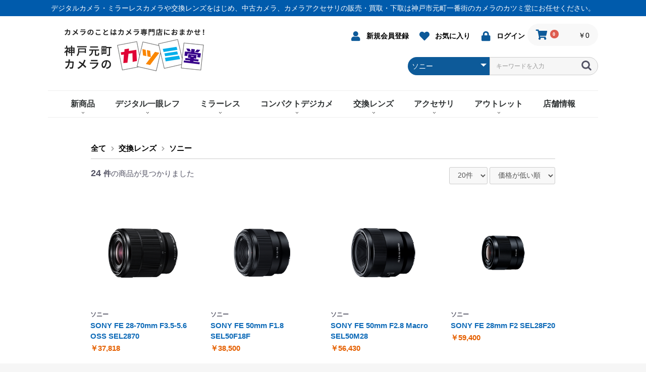

--- FILE ---
content_type: text/html; charset=UTF-8
request_url: https://katsumi-do.com/products/list?category_id=45
body_size: 11209
content:
<!doctype html>
<html lang="ja">
<head prefix="og: http://ogp.me/ns# fb: http://ogp.me/ns/fb# product: http://ogp.me/ns/product#">
    <meta charset="utf-8">
    <meta name="viewport" content="width=device-width, initial-scale=1, shrink-to-fit=no">
    <meta name="eccube-csrf-token" content="D3Y1c-M2YtXOBczTau2HznXZrZnXPMfV0VWl2bh_5bQ">
    <title>カメラのカツミ堂 / ソニー</title>
                        <link rel="icon" href="/html/user_data/assets/img/common/favicon.ico">
    <link rel="stylesheet" href="https://stackpath.bootstrapcdn.com/bootstrap/3.4.1/css/bootstrap.min.css" integrity="sha384-HSMxcRTRxnN+Bdg0JdbxYKrThecOKuH5zCYotlSAcp1+c8xmyTe9GYg1l9a69psu" crossorigin="anonymous">
    <link rel="stylesheet" href="https://use.fontawesome.com/releases/v5.3.1/css/all.css" integrity="sha384-mzrmE5qonljUremFsqc01SB46JvROS7bZs3IO2EmfFsd15uHvIt+Y8vEf7N7fWAU" crossorigin="anonymous">
    <link rel="stylesheet" href="//cdn.jsdelivr.net/jquery.slick/1.6.0/slick.css">
    <link rel="stylesheet" href="/html/template/default/assets/css/style.css">
    <link rel="stylesheet" href="/html/template/default/assets/css/custom.css">
        <script src="https://code.jquery.com/jquery-3.3.1.min.js" integrity="sha256-FgpCb/KJQlLNfOu91ta32o/NMZxltwRo8QtmkMRdAu8=" crossorigin="anonymous"></script>
    <script>
        $(function() {
            $.ajaxSetup({
                'headers': {
                    'ECCUBE-CSRF-TOKEN': $('meta[name="eccube-csrf-token"]').attr('content')
                }
            });
        });
    </script>
                    <link rel="stylesheet" href="/html/user_data/assets/css/customize.css">
</head>
<body id="page_product_list" class="product_page">

<div class="ec-layoutRole">
                <div class="ec-layoutRole__header">
                <!-- ▼ヘッダー(商品検索・ログインナビ・カート) -->
            <div class="ctm-box-pc"><p class="in">デジタルカメラ・ミラーレスカメラや交換レンズをはじめ、中古カメラ、カメラアクセサリの販売・買取・下取は神戸市元町一番街のカメラのカツミ堂にお任せください。<p></div>
<div class="ctm-box-sp"><p class="in">カメラのことはカメラ専門店におまかせ！<p></div>

<div class="ec-headerNaviRole">
    <div class="ec-headerNaviRole__left">
    
        <div class="ec-headerRole">
            <div class="ec-headerRole__title">
                <div class="ec-headerTitle">
                    <div class="ec-headerTitle__title">
                        <h1>
                            <a href="https://katsumi-do.com/">
                                <img src="/html/template/default/assets/img/common/logo.png" alt="カメラのカツミ堂">
                            </a>
                        </h1>
                    </div>
                </div>
            </div>
        </div>

        <div class="ec-headerRole__navSP">
            
<div class="ec-headerNavSP">
    <i class="fas fa-bars"></i>
</div>
        </div>
    </div>
    <div class="ec-headerNaviRole__right">
        <div class="ec-headerNaviRole__nav">
            
<div class="ec-headerNav">
            <div class="ec-headerNav__item">
            <a href="https://katsumi-do.com/entry">
                <i class="ec-headerNav__itemIcon fas fa-user fa-fw"></i>
                <span class="ec-headerNav__itemLink">新規会員登録</span>
            </a>
        </div>
                    <div class="ec-headerNav__item">
                <a href="https://katsumi-do.com/mypage/favorite">
                    <i class="ec-headerNav__itemIcon fas fa-heart fa-fw"></i>
                    <span class="ec-headerNav__itemLink">お気に入り</span>
                </a>
            </div>
                <div class="ec-headerNav__item">
            <a href="https://katsumi-do.com/mypage/login">
                <i class="ec-headerNav__itemIcon fas fa-lock fa-fw"></i>
                <span class="ec-headerNav__itemLink">ログイン</span>
            </a>
        </div>
    </div>

        </div>
        <div class="ec-headerRole__cart">
            <div class="ec-cartNaviWrap">
    <div class="ec-cartNavi">
        <i class="ec-cartNavi__icon fas fa-shopping-cart">
            <span class="ec-cartNavi__badge">0</span>
        </i>
        <div class="ec-cartNavi__label">
            <div class="ec-cartNavi__price">￥0</div>
        </div>
    </div>
            <div class="ec-cartNaviNull">
            <div class="ec-cartNaviNull__message">
                <p>現在カート内に商品はございません。</p>
            </div>
        </div>
    </div>

        </div>
    </div>
    <div class="ec-headerNaviRole__search">
        
<div class="ec-headerSearch">
    <form method="get" class="searchform" action="/products/list">
        <div class="ec-headerSearch__category">
            <div class="ec-select ec-select_search">
                            <select name="category_id" class="category_id"><option value="">全ての商品</option><option value="7">新商品</option><option value="17">　オリンパス</option><option value="18">　カールツァイス</option><option value="19">　キヤノン</option><option value="20">　サムヤン</option><option value="21">　シグマ</option><option value="22">　ソニー</option><option value="23">　タムロン</option><option value="24">　トキナー</option><option value="25">　ニコン</option><option value="26">　パナソニック</option><option value="27">　フォクトレンダー</option><option value="28">　フジフイルム</option><option value="29">　リコー・ペンタックス</option><option value="8">デジタル一眼レフ</option><option value="30">　キャノン</option><option value="31">　ソニー</option><option value="32">　ニコン</option><option value="33">　ペンタックス</option><option value="9">ミラーレス</option><option value="34">　オリンパス</option><option value="35">　キヤノン</option><option value="36">　ソニー</option><option value="37">　ニコン</option><option value="38">　パナソニック</option><option value="39">　フジフイルム</option><option value="10">コンパクトデジカメ</option><option value="53">　オリンパス</option><option value="54">　キヤノン</option><option value="55">　ソニー</option><option value="56">　フジフイルム</option><option value="57">　リコー・ペンタックス</option><option value="58">　ニコン</option><option value="11">交換レンズ</option><option value="40">　オリンパス</option><option value="41">　カールツァイス</option><option value="42">　キヤノン</option><option value="43">　サムヤン</option><option value="44">　シグマ</option><option value="45" selected="selected">　ソニー</option><option value="46">　タムロン</option><option value="47">　トキナー</option><option value="48">　ニコン</option><option value="49">　パナソニック</option><option value="50">　フォクトレンダー</option><option value="51">　フジフイルム</option><option value="52">　ペンタックス</option><option value="12">アクセサリ</option><option value="59">　アクセサリ</option><option value="60">　液晶保護フィルム</option><option value="61">　フィルター</option><option value="62">　カメラバッグ・ケース</option><option value="63">　三脚・一脚・雲台</option><option value="64">　ストロボ</option><option value="65">　望遠鏡・双眼鏡</option><option value="66">　防湿庫</option><option value="67">　メモリーカード</option><option value="68">　メンテナンス用品</option><option value="13">アウトレット</option><option value="69">　オリンパス</option><option value="70">　カールツァイス</option><option value="71">　キヤノン</option><option value="72">　サムヤン</option><option value="73">　シグマ</option><option value="74">　ソニー</option><option value="75">　タムロン</option><option value="76">　トキナー</option><option value="77">　ニコン</option><option value="78">　パナソニック</option><option value="79">　フォクトレンダー</option><option value="80">　フジフイルム</option><option value="81">　リコー・ペンタックス</option></select>
    
            </div>
        </div>
        <div class="ec-headerSearch__keyword">
            <div class="ec-input">
                <input type="search" name="name" maxlength="50" class="search-name" placeholder="キーワードを入力" />
                <button class="ec-headerSearch__keywordBtn" type="submit">
                    <div class="ec-icon">
                        <img src="/html/template/default/assets/icon/search-dark.svg" alt="">
                    </div>
                </button>
            </div>
        </div>
    </form>
</div>

    </div>
</div>

        <!-- ▲ヘッダー(商品検索・ログインナビ・カート) -->
    <!-- ▼カテゴリナビ(PC) -->
            


<div class="ec-categoryNaviRole">
    <div class="ec-itemNav">
        <ul class="ec-itemNav__nav">
                            <li class="ctm-NavArrow">
                            <a href="https://katsumi-do.com/products/list?category_id=7">
        新商品
    </a>
            <ul>
                            <li>
                            <a href="https://katsumi-do.com/products/list?category_id=17">
        オリンパス
    </a>
    
                </li>
                            <li>
                            <a href="https://katsumi-do.com/products/list?category_id=18">
        カールツァイス
    </a>
    
                </li>
                            <li>
                            <a href="https://katsumi-do.com/products/list?category_id=19">
        キヤノン
    </a>
    
                </li>
                            <li>
                            <a href="https://katsumi-do.com/products/list?category_id=20">
        サムヤン
    </a>
    
                </li>
                            <li>
                            <a href="https://katsumi-do.com/products/list?category_id=21">
        シグマ
    </a>
    
                </li>
                            <li>
                            <a href="https://katsumi-do.com/products/list?category_id=22">
        ソニー
    </a>
    
                </li>
                            <li>
                            <a href="https://katsumi-do.com/products/list?category_id=23">
        タムロン
    </a>
    
                </li>
                            <li>
                            <a href="https://katsumi-do.com/products/list?category_id=24">
        トキナー
    </a>
    
                </li>
                            <li>
                            <a href="https://katsumi-do.com/products/list?category_id=25">
        ニコン
    </a>
    
                </li>
                            <li>
                            <a href="https://katsumi-do.com/products/list?category_id=26">
        パナソニック
    </a>
    
                </li>
                            <li>
                            <a href="https://katsumi-do.com/products/list?category_id=27">
        フォクトレンダー
    </a>
    
                </li>
                            <li>
                            <a href="https://katsumi-do.com/products/list?category_id=28">
        フジフイルム
    </a>
    
                </li>
                            <li>
                            <a href="https://katsumi-do.com/products/list?category_id=29">
        リコー・ペンタックス
    </a>
    
                </li>
                    </ul>
    
                </li>
                            <li class="ctm-NavArrow">
                            <a href="https://katsumi-do.com/products/list?category_id=8">
        デジタル一眼レフ
    </a>
            <ul>
                            <li>
                            <a href="https://katsumi-do.com/products/list?category_id=30">
        キャノン
    </a>
    
                </li>
                            <li>
                            <a href="https://katsumi-do.com/products/list?category_id=31">
        ソニー
    </a>
    
                </li>
                            <li>
                            <a href="https://katsumi-do.com/products/list?category_id=32">
        ニコン
    </a>
    
                </li>
                            <li>
                            <a href="https://katsumi-do.com/products/list?category_id=33">
        ペンタックス
    </a>
    
                </li>
                    </ul>
    
                </li>
                            <li class="ctm-NavArrow">
                            <a href="https://katsumi-do.com/products/list?category_id=9">
        ミラーレス
    </a>
            <ul>
                            <li>
                            <a href="https://katsumi-do.com/products/list?category_id=34">
        オリンパス
    </a>
    
                </li>
                            <li>
                            <a href="https://katsumi-do.com/products/list?category_id=35">
        キヤノン
    </a>
    
                </li>
                            <li>
                            <a href="https://katsumi-do.com/products/list?category_id=36">
        ソニー
    </a>
    
                </li>
                            <li>
                            <a href="https://katsumi-do.com/products/list?category_id=37">
        ニコン
    </a>
    
                </li>
                            <li>
                            <a href="https://katsumi-do.com/products/list?category_id=38">
        パナソニック
    </a>
    
                </li>
                            <li>
                            <a href="https://katsumi-do.com/products/list?category_id=39">
        フジフイルム
    </a>
    
                </li>
                    </ul>
    
                </li>
                            <li class="ctm-NavArrow">
                            <a href="https://katsumi-do.com/products/list?category_id=10">
        コンパクトデジカメ
    </a>
            <ul>
                            <li>
                            <a href="https://katsumi-do.com/products/list?category_id=53">
        オリンパス
    </a>
    
                </li>
                            <li>
                            <a href="https://katsumi-do.com/products/list?category_id=54">
        キヤノン
    </a>
    
                </li>
                            <li>
                            <a href="https://katsumi-do.com/products/list?category_id=55">
        ソニー
    </a>
    
                </li>
                            <li>
                            <a href="https://katsumi-do.com/products/list?category_id=56">
        フジフイルム
    </a>
    
                </li>
                            <li>
                            <a href="https://katsumi-do.com/products/list?category_id=57">
        リコー・ペンタックス
    </a>
    
                </li>
                            <li>
                            <a href="https://katsumi-do.com/products/list?category_id=58">
        ニコン
    </a>
    
                </li>
                    </ul>
    
                </li>
                            <li class="ctm-NavArrow">
                            <a href="https://katsumi-do.com/products/list?category_id=11">
        交換レンズ
    </a>
            <ul>
                            <li>
                            <a href="https://katsumi-do.com/products/list?category_id=40">
        オリンパス
    </a>
    
                </li>
                            <li>
                            <a href="https://katsumi-do.com/products/list?category_id=41">
        カールツァイス
    </a>
    
                </li>
                            <li>
                            <a href="https://katsumi-do.com/products/list?category_id=42">
        キヤノン
    </a>
    
                </li>
                            <li>
                            <a href="https://katsumi-do.com/products/list?category_id=43">
        サムヤン
    </a>
    
                </li>
                            <li>
                            <a href="https://katsumi-do.com/products/list?category_id=44">
        シグマ
    </a>
    
                </li>
                            <li>
                            <a href="https://katsumi-do.com/products/list?category_id=45">
        ソニー
    </a>
    
                </li>
                            <li>
                            <a href="https://katsumi-do.com/products/list?category_id=46">
        タムロン
    </a>
    
                </li>
                            <li>
                            <a href="https://katsumi-do.com/products/list?category_id=47">
        トキナー
    </a>
    
                </li>
                            <li>
                            <a href="https://katsumi-do.com/products/list?category_id=48">
        ニコン
    </a>
    
                </li>
                            <li>
                            <a href="https://katsumi-do.com/products/list?category_id=49">
        パナソニック
    </a>
    
                </li>
                            <li>
                            <a href="https://katsumi-do.com/products/list?category_id=50">
        フォクトレンダー
    </a>
    
                </li>
                            <li>
                            <a href="https://katsumi-do.com/products/list?category_id=51">
        フジフイルム
    </a>
    
                </li>
                            <li>
                            <a href="https://katsumi-do.com/products/list?category_id=52">
        ペンタックス
    </a>
    
                </li>
                    </ul>
    
                </li>
                            <li class="ctm-NavArrow">
                            <a href="https://katsumi-do.com/products/list?category_id=12">
        アクセサリ
    </a>
            <ul>
                            <li>
                            <a href="https://katsumi-do.com/products/list?category_id=59">
        アクセサリ
    </a>
    
                </li>
                            <li>
                            <a href="https://katsumi-do.com/products/list?category_id=60">
        液晶保護フィルム
    </a>
    
                </li>
                            <li>
                            <a href="https://katsumi-do.com/products/list?category_id=61">
        フィルター
    </a>
    
                </li>
                            <li>
                            <a href="https://katsumi-do.com/products/list?category_id=62">
        カメラバッグ・ケース
    </a>
    
                </li>
                            <li>
                            <a href="https://katsumi-do.com/products/list?category_id=63">
        三脚・一脚・雲台
    </a>
    
                </li>
                            <li>
                            <a href="https://katsumi-do.com/products/list?category_id=64">
        ストロボ
    </a>
    
                </li>
                            <li>
                            <a href="https://katsumi-do.com/products/list?category_id=65">
        望遠鏡・双眼鏡
    </a>
    
                </li>
                            <li>
                            <a href="https://katsumi-do.com/products/list?category_id=66">
        防湿庫
    </a>
    
                </li>
                            <li>
                            <a href="https://katsumi-do.com/products/list?category_id=67">
        メモリーカード
    </a>
    
                </li>
                            <li>
                            <a href="https://katsumi-do.com/products/list?category_id=68">
        メンテナンス用品
    </a>
    
                </li>
                    </ul>
    
                </li>
                            <li class="ctm-NavArrow">
                            <a href="https://katsumi-do.com/products/list?category_id=13">
        アウトレット
    </a>
            <ul>
                            <li>
                            <a href="https://katsumi-do.com/products/list?category_id=69">
        オリンパス
    </a>
    
                </li>
                            <li>
                            <a href="https://katsumi-do.com/products/list?category_id=70">
        カールツァイス
    </a>
    
                </li>
                            <li>
                            <a href="https://katsumi-do.com/products/list?category_id=71">
        キヤノン
    </a>
    
                </li>
                            <li>
                            <a href="https://katsumi-do.com/products/list?category_id=72">
        サムヤン
    </a>
    
                </li>
                            <li>
                            <a href="https://katsumi-do.com/products/list?category_id=73">
        シグマ
    </a>
    
                </li>
                            <li>
                            <a href="https://katsumi-do.com/products/list?category_id=74">
        ソニー
    </a>
    
                </li>
                            <li>
                            <a href="https://katsumi-do.com/products/list?category_id=75">
        タムロン
    </a>
    
                </li>
                            <li>
                            <a href="https://katsumi-do.com/products/list?category_id=76">
        トキナー
    </a>
    
                </li>
                            <li>
                            <a href="https://katsumi-do.com/products/list?category_id=77">
        ニコン
    </a>
    
                </li>
                            <li>
                            <a href="https://katsumi-do.com/products/list?category_id=78">
        パナソニック
    </a>
    
                </li>
                            <li>
                            <a href="https://katsumi-do.com/products/list?category_id=79">
        フォクトレンダー
    </a>
    
                </li>
                            <li>
                            <a href="https://katsumi-do.com/products/list?category_id=80">
        フジフイルム
    </a>
    
                </li>
                            <li>
                            <a href="https://katsumi-do.com/products/list?category_id=81">
        リコー・ペンタックス
    </a>
    
                </li>
                    </ul>
    
                </li>
                        <li><a href="https://katsumi-do.com/help/about">店舗情報</a></li>
        </ul>
    </div>
</div>

        <!-- ▲カテゴリナビ(PC) -->

        </div>
    
        
    <div class="ec-layoutRole__contents">
                
                
        <div class="ec-layoutRole__main">
                        
                                    <div class="ec-searchnavRole">
            <form name="form1" id="form1" method="get" action="?">
                                    <input type="hidden" id="mode"
                           name="mode"
                           />
                                    <input type="hidden" id="category_id"
                           name="category_id"
                           value="45" />
                                    <input type="hidden" id="name"
                           name="name"
                           />
                                    <input type="hidden" id="pageno"
                           name="pageno"
                           />
                                    <input type="hidden" id="disp_number"
                           name="disp_number"
                           value="0" />
                                    <input type="hidden" id="orderby"
                           name="orderby"
                           value="0" />
                            </form>
            <div class="ec-searchnavRole__topicpath">
                <ol class="ec-topicpath">
                    <li class="ec-topicpath__item"><a href="https://katsumi-do.com/products/list">全て</a>
                    </li>
                                                                        <li class="ec-topicpath__divider"></li>
                            <li class="ec-topicpath__item"><a
                                        href="https://katsumi-do.com/products/list?category_id=11">交換レンズ</a>
                            </li>
                                                    <li class="ec-topicpath__divider"></li>
                            <li class="ec-topicpath__item--active"><a
                                        href="https://katsumi-do.com/products/list?category_id=45">ソニー</a>
                            </li>
                                                                                </ol>
            </div>
            <div class="ec-searchnavRole__infos">
                <div class="ec-searchnavRole__counter">
                                            <span class="ec-font-bold"><span class="ctm-count">24</span>件</span><span>の商品が見つかりました</span>
                                    </div>
                                    <div class="ec-searchnavRole__actions">
                        <div class="ec-select">
                            <select id="" name="disp_number" class="disp-number form-control"><option value="0">20件</option><option value="1">40件</option><option value="2">60件</option></select>
                            <select id="" name="orderby" class="order-by form-control"><option value="0">価格が低い順</option><option value="1">価格が高い順</option><option value="2">新着順</option></select>
                        </div>
                    </div>
                            </div>
        </div>

                
                    <div class="ec-shelfRole">
                <ul class="ec-shelfGrid">
                                            <li class="ec-shelfGrid__item">
                            <a href="https://katsumi-do.com/products/detail/162">
                                <p class="ec-shelfGrid__item-image" style="background-image: url(/html/upload/save_image/0209095710_6021dde6a8017.jpg)">
                                                                    </p>
                                <p class="ctm-maker">ソニー</p>
                                <p class="ctm-name">SONY FE 28-70mm F3.5-5.6 OSS SEL2870</p>
                                                                <p class="price02-default">
                                                                            ￥37,818
                                                                    </p>
                            </a>

                                                            <div class="ec-productRole__btn">
                                    <button type="button" class="ec-blockBtn--action" disabled="disabled">
                                        ただいま品切れ中です。
                                    </button>
                                </div>
                                                    </li>
                                            <li class="ec-shelfGrid__item">
                            <a href="https://katsumi-do.com/products/detail/115">
                                <p class="ec-shelfGrid__item-image" style="background-image: url(/html/upload/save_image/0209101308_6021e1a464f62.jpg)">
                                                                    </p>
                                <p class="ctm-maker">ソニー</p>
                                <p class="ctm-name">SONY FE 50mm F1.8 SEL50F18F</p>
                                                                <p class="price02-default">
                                                                            ￥38,500
                                                                    </p>
                            </a>

                                                            <div class="ec-productRole__btn">
                                    <button type="button" class="ec-blockBtn--action" disabled="disabled">
                                        ただいま品切れ中です。
                                    </button>
                                </div>
                                                    </li>
                                            <li class="ec-shelfGrid__item">
                            <a href="https://katsumi-do.com/products/detail/121">
                                <p class="ec-shelfGrid__item-image" style="background-image: url(/html/upload/save_image/0209100245_6021df3589e1e.jpg)">
                                                                    </p>
                                <p class="ctm-maker">ソニー</p>
                                <p class="ctm-name">SONY FE 50mm F2.8 Macro SEL50M28</p>
                                                                <p class="price02-default">
                                                                            ￥56,430
                                                                    </p>
                            </a>

                                                            <div class="ec-productRole__btn">
                                    <button type="button" class="ec-blockBtn--action" disabled="disabled">
                                        ただいま品切れ中です。
                                    </button>
                                </div>
                                                    </li>
                                            <li class="ec-shelfGrid__item">
                            <a href="https://katsumi-do.com/products/detail/111">
                                <p class="ec-shelfGrid__item-image" style="background-image: url(/html/upload/save_image/0209101120_6021e138406b2.jpg)">
                                                                    </p>
                                <p class="ctm-maker">ソニー</p>
                                <p class="ctm-name">SONY FE 28mm F2 SEL28F20</p>
                                                                <p class="price02-default">
                                                                            ￥59,400
                                                                    </p>
                            </a>

                                                            <div class="ec-productRole__btn">
                                    <button type="button" class="ec-blockBtn--action" disabled="disabled">
                                        ただいま品切れ中です。
                                    </button>
                                </div>
                                                    </li>
                                            <li class="ec-shelfGrid__item">
                            <a href="https://katsumi-do.com/products/detail/119">
                                <p class="ec-shelfGrid__item-image" style="background-image: url(/html/upload/save_image/0209100157_6021df057b608.jpg)">
                                                                    </p>
                                <p class="ctm-maker">ソニー</p>
                                <p class="ctm-name">SONY FE 85mm F1.8 SEL85F18</p>
                                                                <p class="price02-default">
                                                                            ￥70,400
                                                                    </p>
                            </a>

                                                            <div class="ec-productRole__btn">
                                    <button type="button" class="ec-blockBtn--action" disabled="disabled">
                                        ただいま品切れ中です。
                                    </button>
                                </div>
                                                    </li>
                                            <li class="ec-shelfGrid__item">
                            <a href="https://katsumi-do.com/products/detail/113">
                                <p class="ec-shelfGrid__item-image" style="background-image: url(/html/upload/save_image/0209101204_6021e164d9fb5.jpg)">
                                                                    </p>
                                <p class="ctm-maker">ソニー</p>
                                <p class="ctm-name">SONY FE 35mm F1.8 SEL35F18F</p>
                                                                <p class="price02-default">
                                                                            ￥88,000
                                                                    </p>
                            </a>

                                                            <div class="ec-productRole__btn">
                                    <button type="button" class="ec-blockBtn--action" disabled="disabled">
                                        ただいま品切れ中です。
                                    </button>
                                </div>
                                                    </li>
                                            <li class="ec-shelfGrid__item">
                            <a href="https://katsumi-do.com/products/detail/114">
                                <p class="ec-shelfGrid__item-image" style="background-image: url(/html/upload/save_image/0209101249_6021e19125da6.jpg)">
                                                                    </p>
                                <p class="ctm-maker">ソニー</p>
                                <p class="ctm-name">SONY Sonnar T* FE 35mm F2.8 ZA SEL35F28Z</p>
                                                                <p class="price02-default">
                                                                            ￥90,200
                                                                    </p>
                            </a>

                                                            <div class="ec-productRole__btn">
                                    <button type="button" class="ec-blockBtn--action" disabled="disabled">
                                        ただいま品切れ中です。
                                    </button>
                                </div>
                                                    </li>
                                            <li class="ec-shelfGrid__item">
                            <a href="https://katsumi-do.com/products/detail/117">
                                <p class="ec-shelfGrid__item-image" style="background-image: url(/html/upload/save_image/0209101349_6021e1cd95477.jpg)">
                                                                    </p>
                                <p class="ctm-maker">ソニー</p>
                                <p class="ctm-name">SONY Sonnar T* FE 55mm F1.8 ZA SEL55F18Z</p>
                                                                <p class="price02-default">
                                                                            ￥105,930
                                                                    </p>
                            </a>

                                                            <div class="ec-productRole__btn">
                                    <button type="button" class="ec-blockBtn--action" disabled="disabled">
                                        ただいま品切れ中です。
                                    </button>
                                </div>
                                                    </li>
                                            <li class="ec-shelfGrid__item">
                            <a href="https://katsumi-do.com/products/detail/159">
                                <p class="ec-shelfGrid__item-image" style="background-image: url(/html/upload/save_image/0209100022_6021dea628354.jpg)">
                                                                    </p>
                                <p class="ctm-maker">ソニー</p>
                                <p class="ctm-name">SONY Vario-Tessar T* FE 24-70mm F4 ZA OSS SEL2470Z</p>
                                                                <p class="price02-default">
                                                                            ￥124,300
                                                                    </p>
                            </a>

                                                            <div class="ec-productRole__btn">
                                    <button type="button" class="ec-blockBtn--action" disabled="disabled">
                                        ただいま品切れ中です。
                                    </button>
                                </div>
                                                    </li>
                                            <li class="ec-shelfGrid__item">
                            <a href="https://katsumi-do.com/products/detail/157">
                                <p class="ec-shelfGrid__item-image" style="background-image: url(/html/upload/save_image/0209095928_6021de70c438c.jpg)">
                                                                    </p>
                                <p class="ctm-maker">ソニー</p>
                                <p class="ctm-name">SONY Vario-Tessar T* FE 16-35mm F4 ZA OSS SEL1635Z</p>
                                                                <p class="price02-default">
                                                                            ￥142,560
                                                                    </p>
                            </a>

                                                            <div class="ec-productRole__btn">
                                    <button type="button" class="ec-blockBtn--action" disabled="disabled">
                                        ただいま品切れ中です。
                                    </button>
                                </div>
                                                    </li>
                                            <li class="ec-shelfGrid__item">
                            <a href="https://katsumi-do.com/products/detail/161">
                                <p class="ec-shelfGrid__item-image" style="background-image: url(/html/upload/save_image/0209095642_6021ddca20dde.jpg)">
                                                                    </p>
                                <p class="ctm-maker">ソニー</p>
                                <p class="ctm-name">SONY FE 24-240mm F3.5-6.3 OSS SEL24240</p>
                                                                <p class="price02-default">
                                                                            ￥147,510
                                                                    </p>
                            </a>

                                                            <div class="ec-productRole__btn">
                                    <button type="button" class="ec-blockBtn--action" disabled="disabled">
                                        ただいま品切れ中です。
                                    </button>
                                </div>
                                                    </li>
                                            <li class="ec-shelfGrid__item">
                            <a href="https://katsumi-do.com/products/detail/109">
                                <p class="ec-shelfGrid__item-image" style="background-image: url(/html/upload/save_image/0209101038_6021e10ebdb32.jpg)">
                                                                    </p>
                                <p class="ctm-maker">ソニー</p>
                                <p class="ctm-name">SONY SEL20F18G</p>
                                                                <p class="price02-default">
                                                                            ￥155,100
                                                                    </p>
                            </a>

                                                            <div class="ec-productRole__btn">
                                    <button type="button" class="ec-blockBtn--action" disabled="disabled">
                                        ただいま品切れ中です。
                                    </button>
                                </div>
                                                    </li>
                                            <li class="ec-shelfGrid__item">
                            <a href="https://katsumi-do.com/products/detail/112">
                                <p class="ec-shelfGrid__item-image" style="background-image: url(/html/upload/save_image/0209101140_6021e14c93517.jpg)">
                                                                    </p>
                                <p class="ctm-maker">ソニー</p>
                                <p class="ctm-name">SONY Distagon T* FE 35mm F1.4 ZA SEL35F14Z</p>
                                                                <p class="price02-default">
                                                                            ￥162,800
                                                                    </p>
                            </a>

                                                            <div class="ec-productRole__btn">
                                    <button type="button" class="ec-blockBtn--action" disabled="disabled">
                                        ただいま品切れ中です。
                                    </button>
                                </div>
                                                    </li>
                                            <li class="ec-shelfGrid__item">
                            <a href="https://katsumi-do.com/products/detail/160">
                                <p class="ec-shelfGrid__item-image" style="background-image: url(/html/upload/save_image/0209100047_6021debfdb231.jpg)">
                                                                    </p>
                                <p class="ctm-maker">ソニー</p>
                                <p class="ctm-name">SONY FE 24-105mm F4 G OSS SEL24105G</p>
                                                                <p class="price02-default">
                                                                            ￥170,500
                                                                    </p>
                            </a>

                                                            <div class="ec-productRole__btn">
                                    <button type="button" class="ec-blockBtn--action" disabled="disabled">
                                        ただいま品切れ中です。
                                    </button>
                                </div>
                                                    </li>
                                            <li class="ec-shelfGrid__item">
                            <a href="https://katsumi-do.com/products/detail/116">
                                <p class="ec-shelfGrid__item-image" style="background-image: url(/html/upload/save_image/0209101328_6021e1b80596a.jpg)">
                                                                    </p>
                                <p class="ctm-maker">ソニー</p>
                                <p class="ctm-name">SONY Planar T* FE 50mm F1.4 ZA SEL50F14Z</p>
                                                                <p class="price02-default">
                                                                            ￥179,190
                                                                    </p>
                            </a>

                                                            <div class="ec-productRole__btn">
                                    <button type="button" class="ec-blockBtn--action" disabled="disabled">
                                        ただいま品切れ中です。
                                    </button>
                                </div>
                                                    </li>
                                            <li class="ec-shelfGrid__item">
                            <a href="https://katsumi-do.com/products/detail/168">
                                <p class="ec-shelfGrid__item-image" style="background-image: url(/html/upload/save_image/0209095553_6021dd99cff02.jpg)">
                                                                    </p>
                                <p class="ctm-maker">ソニー</p>
                                <p class="ctm-name">SONY FE 70-300mm F4.5-5.6 G OSS SEL70300G</p>
                                                                <p class="price02-default">
                                                                            ￥195,800
                                                                    </p>
                            </a>

                                                            <div class="ec-productRole__btn">
                                    <button type="button" class="ec-blockBtn--action" disabled="disabled">
                                        ただいま品切れ中です。
                                    </button>
                                </div>
                                                    </li>
                                            <li class="ec-shelfGrid__item">
                            <a href="https://katsumi-do.com/products/detail/110">
                                <p class="ec-shelfGrid__item-image" style="background-image: url(/html/upload/save_image/0209101058_6021e1225a006.jpg)">
                                                                    </p>
                                <p class="ctm-maker">ソニー</p>
                                <p class="ctm-name">SONY SEL24F14GM</p>
                                                                <p class="price02-default">
                                                                            ￥213,400
                                                                    </p>
                            </a>

                                                            <div class="ec-productRole__btn">
                                    <button type="button" class="ec-blockBtn--action" disabled="disabled">
                                        ただいま品切れ中です。
                                    </button>
                                </div>
                                                    </li>
                                            <li class="ec-shelfGrid__item">
                            <a href="https://katsumi-do.com/products/detail/118">
                                <p class="ec-shelfGrid__item-image" style="background-image: url(/html/upload/save_image/0209100133_6021deeda87f1.jpg)">
                                                                    </p>
                                <p class="ctm-maker">ソニー</p>
                                <p class="ctm-name">SONY FE 85mm F1.4 GM SEL85F14GM</p>
                                                                <p class="price02-default">
                                                                            ￥228,690
                                                                    </p>
                            </a>

                                                            <div class="ec-productRole__btn">
                                    <button type="button" class="ec-blockBtn--action" disabled="disabled">
                                        ただいま品切れ中です。
                                    </button>
                                </div>
                                                    </li>
                                            <li class="ec-shelfGrid__item">
                            <a href="https://katsumi-do.com/products/detail/153">
                                <p class="ec-shelfGrid__item-image" style="background-image: url(/html/upload/save_image/0209100109_6021ded53a347.jpg)">
                                                                    </p>
                                <p class="ctm-maker">ソニー</p>
                                <p class="ctm-name">SONY FE 100mm F2.8 STF GM OSS SEL100F28GM</p>
                                                                <p class="price02-default">
                                                                            ￥229,900
                                                                    </p>
                            </a>

                                                            <div class="ec-productRole__btn">
                                    <button type="button" class="ec-blockBtn--action" disabled="disabled">
                                        ただいま品切れ中です。
                                    </button>
                                </div>
                                                    </li>
                                            <li class="ec-shelfGrid__item">
                            <a href="https://katsumi-do.com/products/detail/120">
                                <p class="ec-shelfGrid__item-image" style="background-image: url(/html/upload/save_image/0209100220_6021df1cb7698.jpg)">
                                                                    </p>
                                <p class="ctm-maker">ソニー</p>
                                <p class="ctm-name">SONY FE 135mm F1.8 GM SEL135F18GM</p>
                                                                <p class="price02-default">
                                                                            ￥272,800
                                                                    </p>
                            </a>

                                                            <div class="ec-productRole__btn">
                                    <button type="button" class="ec-blockBtn--action" disabled="disabled">
                                        ただいま品切れ中です。
                                    </button>
                                </div>
                                                    </li>
                                    </ul>
            </div>
            <div class="ec-modal">
                <div class="ec-modal-overlay">
                    <div class="ec-modal-wrap">
                        <span class="ec-modal-close"><span class="ec-icon"><img src="/html/template/default/assets/icon/cross-dark.svg" alt=""/></span></span>
                        <div id="ec-modal-header" class="text-center">カートに追加しました。</div>
                        <div class="ec-modal-box">
                            <div class="ec-role">
                                <span class="ec-inlineBtn--cancel">お買い物を続ける</span>
                                <a href="https://katsumi-do.com/cart" class="ec-inlineBtn--action">カートへ進む</a>
                            </div>
                        </div>
                    </div>
                </div>
            </div>
            <div class="ec-pagerRole">
                    <ul class="ec-pager">
                
                
                
                                    <li class="ec-pager__item--active"><a href="/products/list?category_id=45&amp;pageno=1"> 1 </a></li>
                                                <li class="ec-pager__item"><a href="/products/list?category_id=45&amp;pageno=2"> 2 </a></li>
                    
                
                            <li class="ec-pager__item">
                <a href="/products/list?category_id=45&amp;pageno=2">次へ</a></li>
        
                    </ul>
            </div>
            
                                </div>

                    </div>

        
                <div class="ec-layoutRole__footer">
                <!-- ▼フッター -->
            <div class="ctm-footerBg"></div>
<div class="ec-footerRole">
    <div class="ec-footerRole__inner">
        <div class="ctm-footerNavi">
            <div class="ctm-cat">
                <p>CATEGORY</p>
                <ul>
                    <li><a href="https://katsumi-do.com/products/list?category_id=8">デジタル一眼レフカメラ</a></li>
                    <li><a href="https://katsumi-do.com/products/list?category_id=9">ミラーレスカメラ</a></li>
                    <li><a href="https://katsumi-do.com/products/list?category_id=10">コンパクトデジカメ</a></li>
                    <li><a href="https://katsumi-do.com/products/list?category_id=11">交換レンズ</a></li>
                    <li><a href="https://katsumi-do.com/products/list?category_id=12">アクセサリー</a></li>
                    <li><a href="https://katsumi-do.com/products/list?category_id=13">アウトレット</a></li>
                </ul>
            </div>
            <div class="ctm-menu">
                <p>MENU</p>
                <ul>
                    <li><a href="https://katsumi-do.com/help/about">店舗情報</a></li>
                    <li><a href="https://katsumi-do.com/help/tradelaw">特定商取引法に基づく表記</a></li>
                    <li><a href="https://katsumi-do.com/contact">お問い合わせ</a></li>
                    <li><a href="https://katsumi-do.com/help/privacy">プライバシーポリシー</a></li>
                </ul>
            </div>
            <div class="ec-footerTitle-sp">
                <div class="ec-footerTitle__logo">
                    <a href="https://katsumi-do.com/"><img src="/html/template/default/assets/img/common/footerLogo.png" alt="カメラのカツミ堂"></a>
                </div>
            </div>
            <div class="ctm-contact">
                <p>CONTACT US</p>
                <span class="ctm-icon">Addless</span>
                <div class="ctm-address">
                    〒650-0022 兵庫県神戸市中央区元町通2丁目5-10<br>
                    営業時間：10:00-19:30（土日祝は19:00まで）<br>
                    >
                    TEL：078-321-5161<br>
                    Mail：<a href="mailto:info@katsumi-do.com">info@katsumi-do.com</a>
                </div>
            </div>
            </div>
        </div>
        <div class="ec-footerTitle">
            <div class="ec-footerTitle__logo">
                <a href="https://katsumi-do.com/"><img src="/html/template/default/assets/img/common/footerLogo.png" alt="カメラのカツミ堂"></a>
            </div>
            <div class="ec-footerTitle__copyright">copyright &copy; KATSUMIDO INC. ALL RIGHT RESERVED.</div>
        </div>
    </div>
</div>
        <!-- ▲フッター -->

        </div>
    </div><!-- ec-layoutRole -->

<div class="ec-overlayRole"></div>
<div class="ec-drawerRoleClose"><i class="fas fa-times"></i></div>
<div class="ec-drawerRole">
                    <!-- ▼商品検索 -->
            
<div class="ec-headerSearch">
    <form method="get" class="searchform" action="/products/list">
        <div class="ec-headerSearch__category">
            <div class="ec-select ec-select_search">
                            <select name="category_id" class="category_id"><option value="">全ての商品</option><option value="7">新商品</option><option value="17">　オリンパス</option><option value="18">　カールツァイス</option><option value="19">　キヤノン</option><option value="20">　サムヤン</option><option value="21">　シグマ</option><option value="22">　ソニー</option><option value="23">　タムロン</option><option value="24">　トキナー</option><option value="25">　ニコン</option><option value="26">　パナソニック</option><option value="27">　フォクトレンダー</option><option value="28">　フジフイルム</option><option value="29">　リコー・ペンタックス</option><option value="8">デジタル一眼レフ</option><option value="30">　キャノン</option><option value="31">　ソニー</option><option value="32">　ニコン</option><option value="33">　ペンタックス</option><option value="9">ミラーレス</option><option value="34">　オリンパス</option><option value="35">　キヤノン</option><option value="36">　ソニー</option><option value="37">　ニコン</option><option value="38">　パナソニック</option><option value="39">　フジフイルム</option><option value="10">コンパクトデジカメ</option><option value="53">　オリンパス</option><option value="54">　キヤノン</option><option value="55">　ソニー</option><option value="56">　フジフイルム</option><option value="57">　リコー・ペンタックス</option><option value="58">　ニコン</option><option value="11">交換レンズ</option><option value="40">　オリンパス</option><option value="41">　カールツァイス</option><option value="42">　キヤノン</option><option value="43">　サムヤン</option><option value="44">　シグマ</option><option value="45" selected="selected">　ソニー</option><option value="46">　タムロン</option><option value="47">　トキナー</option><option value="48">　ニコン</option><option value="49">　パナソニック</option><option value="50">　フォクトレンダー</option><option value="51">　フジフイルム</option><option value="52">　ペンタックス</option><option value="12">アクセサリ</option><option value="59">　アクセサリ</option><option value="60">　液晶保護フィルム</option><option value="61">　フィルター</option><option value="62">　カメラバッグ・ケース</option><option value="63">　三脚・一脚・雲台</option><option value="64">　ストロボ</option><option value="65">　望遠鏡・双眼鏡</option><option value="66">　防湿庫</option><option value="67">　メモリーカード</option><option value="68">　メンテナンス用品</option><option value="13">アウトレット</option><option value="69">　オリンパス</option><option value="70">　カールツァイス</option><option value="71">　キヤノン</option><option value="72">　サムヤン</option><option value="73">　シグマ</option><option value="74">　ソニー</option><option value="75">　タムロン</option><option value="76">　トキナー</option><option value="77">　ニコン</option><option value="78">　パナソニック</option><option value="79">　フォクトレンダー</option><option value="80">　フジフイルム</option><option value="81">　リコー・ペンタックス</option></select>
    
            </div>
        </div>
        <div class="ec-headerSearch__keyword">
            <div class="ec-input">
                <input type="search" name="name" maxlength="50" class="search-name" placeholder="キーワードを入力" />
                <button class="ec-headerSearch__keywordBtn" type="submit">
                    <div class="ec-icon">
                        <img src="/html/template/default/assets/icon/search-dark.svg" alt="">
                    </div>
                </button>
            </div>
        </div>
    </form>
</div>

        <!-- ▲商品検索 -->
    <!-- ▼カテゴリナビ(SP) -->
            


<div class="ec-headerCategoryArea">
    <div class="ec-headerCategoryArea__heading">
        <p>カテゴリ一覧</p>
    </div>
    <div class="ec-itemNav">
        <ul class="ec-itemNav__nav">
                            <li>
                            <a href="https://katsumi-do.com/products/list?category_id=7">
        新商品
    </a>
            <ul>
                            <li>
                            <a href="https://katsumi-do.com/products/list?category_id=17">
        オリンパス
    </a>
    
                </li>
                            <li>
                            <a href="https://katsumi-do.com/products/list?category_id=18">
        カールツァイス
    </a>
    
                </li>
                            <li>
                            <a href="https://katsumi-do.com/products/list?category_id=19">
        キヤノン
    </a>
    
                </li>
                            <li>
                            <a href="https://katsumi-do.com/products/list?category_id=20">
        サムヤン
    </a>
    
                </li>
                            <li>
                            <a href="https://katsumi-do.com/products/list?category_id=21">
        シグマ
    </a>
    
                </li>
                            <li>
                            <a href="https://katsumi-do.com/products/list?category_id=22">
        ソニー
    </a>
    
                </li>
                            <li>
                            <a href="https://katsumi-do.com/products/list?category_id=23">
        タムロン
    </a>
    
                </li>
                            <li>
                            <a href="https://katsumi-do.com/products/list?category_id=24">
        トキナー
    </a>
    
                </li>
                            <li>
                            <a href="https://katsumi-do.com/products/list?category_id=25">
        ニコン
    </a>
    
                </li>
                            <li>
                            <a href="https://katsumi-do.com/products/list?category_id=26">
        パナソニック
    </a>
    
                </li>
                            <li>
                            <a href="https://katsumi-do.com/products/list?category_id=27">
        フォクトレンダー
    </a>
    
                </li>
                            <li>
                            <a href="https://katsumi-do.com/products/list?category_id=28">
        フジフイルム
    </a>
    
                </li>
                            <li>
                            <a href="https://katsumi-do.com/products/list?category_id=29">
        リコー・ペンタックス
    </a>
    
                </li>
                    </ul>
    
                </li>
                            <li>
                            <a href="https://katsumi-do.com/products/list?category_id=8">
        デジタル一眼レフ
    </a>
            <ul>
                            <li>
                            <a href="https://katsumi-do.com/products/list?category_id=30">
        キャノン
    </a>
    
                </li>
                            <li>
                            <a href="https://katsumi-do.com/products/list?category_id=31">
        ソニー
    </a>
    
                </li>
                            <li>
                            <a href="https://katsumi-do.com/products/list?category_id=32">
        ニコン
    </a>
    
                </li>
                            <li>
                            <a href="https://katsumi-do.com/products/list?category_id=33">
        ペンタックス
    </a>
    
                </li>
                    </ul>
    
                </li>
                            <li>
                            <a href="https://katsumi-do.com/products/list?category_id=9">
        ミラーレス
    </a>
            <ul>
                            <li>
                            <a href="https://katsumi-do.com/products/list?category_id=34">
        オリンパス
    </a>
    
                </li>
                            <li>
                            <a href="https://katsumi-do.com/products/list?category_id=35">
        キヤノン
    </a>
    
                </li>
                            <li>
                            <a href="https://katsumi-do.com/products/list?category_id=36">
        ソニー
    </a>
    
                </li>
                            <li>
                            <a href="https://katsumi-do.com/products/list?category_id=37">
        ニコン
    </a>
    
                </li>
                            <li>
                            <a href="https://katsumi-do.com/products/list?category_id=38">
        パナソニック
    </a>
    
                </li>
                            <li>
                            <a href="https://katsumi-do.com/products/list?category_id=39">
        フジフイルム
    </a>
    
                </li>
                    </ul>
    
                </li>
                            <li>
                            <a href="https://katsumi-do.com/products/list?category_id=10">
        コンパクトデジカメ
    </a>
            <ul>
                            <li>
                            <a href="https://katsumi-do.com/products/list?category_id=53">
        オリンパス
    </a>
    
                </li>
                            <li>
                            <a href="https://katsumi-do.com/products/list?category_id=54">
        キヤノン
    </a>
    
                </li>
                            <li>
                            <a href="https://katsumi-do.com/products/list?category_id=55">
        ソニー
    </a>
    
                </li>
                            <li>
                            <a href="https://katsumi-do.com/products/list?category_id=56">
        フジフイルム
    </a>
    
                </li>
                            <li>
                            <a href="https://katsumi-do.com/products/list?category_id=57">
        リコー・ペンタックス
    </a>
    
                </li>
                            <li>
                            <a href="https://katsumi-do.com/products/list?category_id=58">
        ニコン
    </a>
    
                </li>
                    </ul>
    
                </li>
                            <li>
                            <a href="https://katsumi-do.com/products/list?category_id=11">
        交換レンズ
    </a>
            <ul>
                            <li>
                            <a href="https://katsumi-do.com/products/list?category_id=40">
        オリンパス
    </a>
    
                </li>
                            <li>
                            <a href="https://katsumi-do.com/products/list?category_id=41">
        カールツァイス
    </a>
    
                </li>
                            <li>
                            <a href="https://katsumi-do.com/products/list?category_id=42">
        キヤノン
    </a>
    
                </li>
                            <li>
                            <a href="https://katsumi-do.com/products/list?category_id=43">
        サムヤン
    </a>
    
                </li>
                            <li>
                            <a href="https://katsumi-do.com/products/list?category_id=44">
        シグマ
    </a>
    
                </li>
                            <li>
                            <a href="https://katsumi-do.com/products/list?category_id=45">
        ソニー
    </a>
    
                </li>
                            <li>
                            <a href="https://katsumi-do.com/products/list?category_id=46">
        タムロン
    </a>
    
                </li>
                            <li>
                            <a href="https://katsumi-do.com/products/list?category_id=47">
        トキナー
    </a>
    
                </li>
                            <li>
                            <a href="https://katsumi-do.com/products/list?category_id=48">
        ニコン
    </a>
    
                </li>
                            <li>
                            <a href="https://katsumi-do.com/products/list?category_id=49">
        パナソニック
    </a>
    
                </li>
                            <li>
                            <a href="https://katsumi-do.com/products/list?category_id=50">
        フォクトレンダー
    </a>
    
                </li>
                            <li>
                            <a href="https://katsumi-do.com/products/list?category_id=51">
        フジフイルム
    </a>
    
                </li>
                            <li>
                            <a href="https://katsumi-do.com/products/list?category_id=52">
        ペンタックス
    </a>
    
                </li>
                    </ul>
    
                </li>
                            <li>
                            <a href="https://katsumi-do.com/products/list?category_id=12">
        アクセサリ
    </a>
            <ul>
                            <li>
                            <a href="https://katsumi-do.com/products/list?category_id=59">
        アクセサリ
    </a>
    
                </li>
                            <li>
                            <a href="https://katsumi-do.com/products/list?category_id=60">
        液晶保護フィルム
    </a>
    
                </li>
                            <li>
                            <a href="https://katsumi-do.com/products/list?category_id=61">
        フィルター
    </a>
    
                </li>
                            <li>
                            <a href="https://katsumi-do.com/products/list?category_id=62">
        カメラバッグ・ケース
    </a>
    
                </li>
                            <li>
                            <a href="https://katsumi-do.com/products/list?category_id=63">
        三脚・一脚・雲台
    </a>
    
                </li>
                            <li>
                            <a href="https://katsumi-do.com/products/list?category_id=64">
        ストロボ
    </a>
    
                </li>
                            <li>
                            <a href="https://katsumi-do.com/products/list?category_id=65">
        望遠鏡・双眼鏡
    </a>
    
                </li>
                            <li>
                            <a href="https://katsumi-do.com/products/list?category_id=66">
        防湿庫
    </a>
    
                </li>
                            <li>
                            <a href="https://katsumi-do.com/products/list?category_id=67">
        メモリーカード
    </a>
    
                </li>
                            <li>
                            <a href="https://katsumi-do.com/products/list?category_id=68">
        メンテナンス用品
    </a>
    
                </li>
                    </ul>
    
                </li>
                            <li>
                            <a href="https://katsumi-do.com/products/list?category_id=13">
        アウトレット
    </a>
            <ul>
                            <li>
                            <a href="https://katsumi-do.com/products/list?category_id=69">
        オリンパス
    </a>
    
                </li>
                            <li>
                            <a href="https://katsumi-do.com/products/list?category_id=70">
        カールツァイス
    </a>
    
                </li>
                            <li>
                            <a href="https://katsumi-do.com/products/list?category_id=71">
        キヤノン
    </a>
    
                </li>
                            <li>
                            <a href="https://katsumi-do.com/products/list?category_id=72">
        サムヤン
    </a>
    
                </li>
                            <li>
                            <a href="https://katsumi-do.com/products/list?category_id=73">
        シグマ
    </a>
    
                </li>
                            <li>
                            <a href="https://katsumi-do.com/products/list?category_id=74">
        ソニー
    </a>
    
                </li>
                            <li>
                            <a href="https://katsumi-do.com/products/list?category_id=75">
        タムロン
    </a>
    
                </li>
                            <li>
                            <a href="https://katsumi-do.com/products/list?category_id=76">
        トキナー
    </a>
    
                </li>
                            <li>
                            <a href="https://katsumi-do.com/products/list?category_id=77">
        ニコン
    </a>
    
                </li>
                            <li>
                            <a href="https://katsumi-do.com/products/list?category_id=78">
        パナソニック
    </a>
    
                </li>
                            <li>
                            <a href="https://katsumi-do.com/products/list?category_id=79">
        フォクトレンダー
    </a>
    
                </li>
                            <li>
                            <a href="https://katsumi-do.com/products/list?category_id=80">
        フジフイルム
    </a>
    
                </li>
                            <li>
                            <a href="https://katsumi-do.com/products/list?category_id=81">
        リコー・ペンタックス
    </a>
    
                </li>
                    </ul>
    
                </li>
                        <li><a href="https://katsumi-do.com/help/about">店舗情報</a></li>
            <li><a href="https://katsumi-do.com/help/tradelaw">特定商取引法に基づく表記</a></li>
            <li><a href="https://katsumi-do.com/contact">お問い合わせ</a></li>
            <li><a href="https://katsumi-do.com/help/privacy">プライバシーポリシー</a></li>
        </ul>
    </div>
</div>

        <!-- ▲カテゴリナビ(SP) -->
    <!-- ▼ログインナビ(SP) -->
            
<div class="ec-headerLinkArea">
    <div class="ec-headerLink__list">
        <a class="ec-headerLink__item" href="https://katsumi-do.com/cart">
            <div class="ec-headerLink__icon">
                <i class="fas fa-shopping-cart fa-fw"></i>
            </div>
            <span>カートを見る</span>
        </a>
                    <a class="ec-headerLink__item" href="https://katsumi-do.com/entry">
                <div class="ec-headerLink__icon">
                    <i class="fas fa-user fa-fw"></i>
                </div>
                <span>新規会員登録</span>
            </a>
                            <a class="ec-headerLink__item" href="https://katsumi-do.com/mypage/favorite">
                    <div class="ec-headerLink__icon">
                        <i class="fas fa-heart fa-fw"></i>
                    </div>
                    <span>お気に入り</span>
                </a>
                        <a class="ec-headerLink__item" href="https://katsumi-do.com/mypage/login">
                <div class="ec-headerLink__icon">
                    <i class="fas fa-lock fa-fw"></i>
                </div>
                <span>ログイン</span>
            </a>
                <a class="ec-headerLink__item" href="https://katsumi-do.com/">
            <div class="ec-headerLink__icon">
                <i class="fas fa-home fa-fw"></i>
            </div>
            <span>ホームに戻る</span>
        </a>
    </div>
</div>

        <!-- ▲ログインナビ(SP) -->

    </div>
<div class="ec-blockTopBtn pagetop">ページトップへ</div>
<script src="https://stackpath.bootstrapcdn.com/bootstrap/3.4.1/js/bootstrap.min.js" integrity="sha384-aJ21OjlMXNL5UyIl/XNwTMqvzeRMZH2w8c5cRVpzpU8Y5bApTppSuUkhZXN0VxHd" crossorigin="anonymous"></script>
<script src="https://cdn.jsdelivr.net/jquery.slick/1.6.0/slick.min.js"></script>
<script>
var eccube_lang = {
    "common.delete_confirm":"削除してもよろしいですか?"
}
</script><script src="/html/template/default/assets/js/function.js"></script>
<script src="/html/template/default/assets/js/eccube.js"></script>
<script src="/html/template/default/assets/js/custom.js"></script>
    <script>
        eccube.productsClassCategories = {
                        "162": {"__unselected":{"__unselected":{"name":"\u9078\u629e\u3057\u3066\u304f\u3060\u3055\u3044","product_class_id":""}},"__unselected2":{"#":{"classcategory_id2":"","name":"","stock_find":false,"price01":"","price02":"37,818","price01_inc_tax":"","price02_inc_tax":"37,818","product_class_id":"171","product_code":"","sale_type":"1"}}},                         "115": {"__unselected":{"__unselected":{"name":"\u9078\u629e\u3057\u3066\u304f\u3060\u3055\u3044","product_class_id":""}},"__unselected2":{"#":{"classcategory_id2":"","name":"","stock_find":false,"price01":"","price02":"38,500","price01_inc_tax":"","price02_inc_tax":"38,500","product_class_id":"124","product_code":"","sale_type":"1"}}},                         "121": {"__unselected":{"__unselected":{"name":"\u9078\u629e\u3057\u3066\u304f\u3060\u3055\u3044","product_class_id":""}},"__unselected2":{"#":{"classcategory_id2":"","name":"","stock_find":false,"price01":"","price02":"56,430","price01_inc_tax":"","price02_inc_tax":"56,430","product_class_id":"130","product_code":"","sale_type":"1"}}},                         "111": {"__unselected":{"__unselected":{"name":"\u9078\u629e\u3057\u3066\u304f\u3060\u3055\u3044","product_class_id":""}},"__unselected2":{"#":{"classcategory_id2":"","name":"","stock_find":false,"price01":"","price02":"59,400","price01_inc_tax":"","price02_inc_tax":"59,400","product_class_id":"120","product_code":"","sale_type":"1"}}},                         "119": {"__unselected":{"__unselected":{"name":"\u9078\u629e\u3057\u3066\u304f\u3060\u3055\u3044","product_class_id":""}},"__unselected2":{"#":{"classcategory_id2":"","name":"","stock_find":false,"price01":"","price02":"70,400","price01_inc_tax":"","price02_inc_tax":"70,400","product_class_id":"128","product_code":"","sale_type":"1"}}},                         "113": {"__unselected":{"__unselected":{"name":"\u9078\u629e\u3057\u3066\u304f\u3060\u3055\u3044","product_class_id":""}},"__unselected2":{"#":{"classcategory_id2":"","name":"","stock_find":false,"price01":"","price02":"88,000","price01_inc_tax":"","price02_inc_tax":"88,000","product_class_id":"122","product_code":"","sale_type":"1"}}},                         "114": {"__unselected":{"__unselected":{"name":"\u9078\u629e\u3057\u3066\u304f\u3060\u3055\u3044","product_class_id":""}},"__unselected2":{"#":{"classcategory_id2":"","name":"","stock_find":false,"price01":"","price02":"90,200","price01_inc_tax":"","price02_inc_tax":"90,200","product_class_id":"123","product_code":"","sale_type":"1"}}},                         "117": {"__unselected":{"__unselected":{"name":"\u9078\u629e\u3057\u3066\u304f\u3060\u3055\u3044","product_class_id":""}},"__unselected2":{"#":{"classcategory_id2":"","name":"","stock_find":false,"price01":"","price02":"105,930","price01_inc_tax":"","price02_inc_tax":"105,930","product_class_id":"126","product_code":"","sale_type":"1"}}},                         "159": {"__unselected":{"__unselected":{"name":"\u9078\u629e\u3057\u3066\u304f\u3060\u3055\u3044","product_class_id":""}},"__unselected2":{"#":{"classcategory_id2":"","name":"","stock_find":false,"price01":"","price02":"124,300","price01_inc_tax":"","price02_inc_tax":"124,300","product_class_id":"168","product_code":"","sale_type":"1"}}},                         "157": {"__unselected":{"__unselected":{"name":"\u9078\u629e\u3057\u3066\u304f\u3060\u3055\u3044","product_class_id":""}},"__unselected2":{"#":{"classcategory_id2":"","name":"","stock_find":false,"price01":"","price02":"142,560","price01_inc_tax":"","price02_inc_tax":"142,560","product_class_id":"166","product_code":"","sale_type":"1"}}},                         "161": {"__unselected":{"__unselected":{"name":"\u9078\u629e\u3057\u3066\u304f\u3060\u3055\u3044","product_class_id":""}},"__unselected2":{"#":{"classcategory_id2":"","name":"","stock_find":false,"price01":"","price02":"147,510","price01_inc_tax":"","price02_inc_tax":"147,510","product_class_id":"170","product_code":"","sale_type":"1"}}},                         "109": {"__unselected":{"__unselected":{"name":"\u9078\u629e\u3057\u3066\u304f\u3060\u3055\u3044","product_class_id":""}},"__unselected2":{"#":{"classcategory_id2":"","name":"","stock_find":false,"price01":"","price02":"155,100","price01_inc_tax":"","price02_inc_tax":"155,100","product_class_id":"118","product_code":"","sale_type":"1"}}},                         "112": {"__unselected":{"__unselected":{"name":"\u9078\u629e\u3057\u3066\u304f\u3060\u3055\u3044","product_class_id":""}},"__unselected2":{"#":{"classcategory_id2":"","name":"","stock_find":false,"price01":"","price02":"162,800","price01_inc_tax":"","price02_inc_tax":"162,800","product_class_id":"121","product_code":"","sale_type":"1"}}},                         "160": {"__unselected":{"__unselected":{"name":"\u9078\u629e\u3057\u3066\u304f\u3060\u3055\u3044","product_class_id":""}},"__unselected2":{"#":{"classcategory_id2":"","name":"","stock_find":false,"price01":"","price02":"170,500","price01_inc_tax":"","price02_inc_tax":"170,500","product_class_id":"169","product_code":"","sale_type":"1"}}},                         "116": {"__unselected":{"__unselected":{"name":"\u9078\u629e\u3057\u3066\u304f\u3060\u3055\u3044","product_class_id":""}},"__unselected2":{"#":{"classcategory_id2":"","name":"","stock_find":false,"price01":"","price02":"179,190","price01_inc_tax":"","price02_inc_tax":"179,190","product_class_id":"125","product_code":"","sale_type":"1"}}},                         "168": {"__unselected":{"__unselected":{"name":"\u9078\u629e\u3057\u3066\u304f\u3060\u3055\u3044","product_class_id":""}},"__unselected2":{"#":{"classcategory_id2":"","name":"","stock_find":false,"price01":"","price02":"195,800","price01_inc_tax":"","price02_inc_tax":"195,800","product_class_id":"177","product_code":"","sale_type":"1"}}},                         "110": {"__unselected":{"__unselected":{"name":"\u9078\u629e\u3057\u3066\u304f\u3060\u3055\u3044","product_class_id":""}},"__unselected2":{"#":{"classcategory_id2":"","name":"","stock_find":false,"price01":"","price02":"213,400","price01_inc_tax":"","price02_inc_tax":"213,400","product_class_id":"119","product_code":"","sale_type":"1"}}},                         "118": {"__unselected":{"__unselected":{"name":"\u9078\u629e\u3057\u3066\u304f\u3060\u3055\u3044","product_class_id":""}},"__unselected2":{"#":{"classcategory_id2":"","name":"","stock_find":false,"price01":"","price02":"228,690","price01_inc_tax":"","price02_inc_tax":"228,690","product_class_id":"127","product_code":"","sale_type":"1"}}},                         "153": {"__unselected":{"__unselected":{"name":"\u9078\u629e\u3057\u3066\u304f\u3060\u3055\u3044","product_class_id":""}},"__unselected2":{"#":{"classcategory_id2":"","name":"","stock_find":false,"price01":"","price02":"229,900","price01_inc_tax":"","price02_inc_tax":"229,900","product_class_id":"162","product_code":"","sale_type":"1"}}},                         "120": {"__unselected":{"__unselected":{"name":"\u9078\u629e\u3057\u3066\u304f\u3060\u3055\u3044","product_class_id":""}},"__unselected2":{"#":{"classcategory_id2":"","name":"","stock_find":false,"price01":"","price02":"272,800","price01_inc_tax":"","price02_inc_tax":"272,800","product_class_id":"129","product_code":"","sale_type":"1"}}}                    };

        $(function() {

            // 表示件数を変更
            $('.disp-number').change(function() {
                var dispNumber = $(this).val();
                $('#disp_number').val(dispNumber);
                $('#pageno').val(1);
                $("#form1").submit();
            });

            // 並び順を変更
            $('.order-by').change(function() {
                var orderBy = $(this).val();
                $('#orderby').val(orderBy);
                $('#pageno').val(1);
                $("#form1").submit();
            });

            $('.add-cart').on('click', function(e) {
                var $form = $(this).parents('li').find('form');

                // 個数フォームのチェック
                var $quantity = $form.parent().find('.quantity');
                if ($quantity.val() < 1) {
                    $quantity[0].setCustomValidity('1以上で入力してください。');
                    setTimeout(function() {
                        loadingOverlay('hide');
                    }, 100);
                    return true;
                } else {
                    $quantity[0].setCustomValidity('');
                }
                e.preventDefault();
                $.ajax({
                    url: $form.attr('action'),
                    type: $form.attr('method'),
                    data: $form.serialize(),
                    dataType: 'json',
                    beforeSend: function(xhr, settings) {
                        // Buttonを無効にする
                        $('.add-cart').prop('disabled', true);
                    }
                }).done(function(data) {
                    // レスポンス内のメッセージをalertで表示
                    $.each(data.messages, function() {
                        $('#ec-modal-header').html(this);
                    });

                    $('.ec-modal').show()

                    // カートブロックを更新する
                    $.ajax({
                        url: 'https://katsumi-do.com/block/cart',
                        type: 'GET',
                        dataType: 'html'
                    }).done(function(html) {
                        $('.ec-headerRole__cart').html(html);
                    });
                }).fail(function(data) {
                    alert('カートへの追加に失敗しました。');
                }).always(function(data) {
                    // Buttonを有効にする
                    $('.add-cart').prop('disabled', false);
                });
            });
        });

        $('.ec-modal-overlay, .ec-modal .ec-inlineBtn--cancel').on('click', function() {
            $('.ec-modal').hide()
        });
    </script>
    <script src="/html/user_data/assets/js/customize.js"></script>
</body>
</html>


--- FILE ---
content_type: text/css
request_url: https://katsumi-do.com/html/template/default/assets/css/custom.css
body_size: 4146
content:
/* header */
@import url('https://fonts.googleapis.com/css2?family=Oswald&display=swap');

.ec-headerNaviRole { position: relative; align-items: flex-start; padding-bottom: 0; }
.ec-layoutRole__header .ctm-box-pc { background-color: #005BAC; color: #fff; text-align: center; }
.ec-layoutRole__header .ctm-box-pc .in { padding: 6px 0; }
.ec-layoutRole__header .ctm-box-sp { display: none; }
.ec-headerRole { padding-left: 0; padding-bottom: 10px; padding-top: 10px; }
.ec-headerNaviRole .ec-headerNaviRole__right { z-index: 60; }
.ec-headerTitle .ec-headerTitle__title a { margin-bottom: 25px; }
.ec-headerNav .ec-headerNav__itemIcon { color: #0D5A99; }
.fa-shopping-cart:before { color: #0D5A99; }
.ec-headerNav .ec-headerNav__itemLink { font-weight: bold; }
.ec-headerNav .ec-headerNav__item a { transition: .3s; }
.ec-headerNav .ec-headerNav__item a:hover { opacity: 0.7; }
.ec-headerNaviRole__search { position: absolute; bottom: 30px; right: 20px; }
.ec-headerSearch .ec-headerSearch__category .ec-select.ec-select_search { background-color: #0D5A99; }
.ec-itemNav { border-top: solid 1px #eee; border-bottom: solid 1px #eee; }
.ec-itemNav__nav li a { padding: 16px 20px; }
.ec-itemNav__nav > li > a { transition: .2s; }
.ec-itemNav .ctm-NavArrow > a { background: url("/html/template/default/assets/img/common/naviArrow.png") center 42px no-repeat; }
.ec-itemNav .ctm-NavArrow:hover > a { background: #fafafa url("/html/template/default/assets/img/common/naviArrow.png") center 42px no-repeat; }
.ec-itemNav__nav > li > ul > li { opacity: 0; transition: .3s; }
.ec-itemNav__nav > li:hover > ul > li { opacity: 1; }
.ec-itemNav__nav > li:hover > ul > li > a { opacity: 0.9; font-size: 14px; font-weight: normal; padding: 9px 20px; background: #00316C url("/html/template/default/assets/img/common/naviArrow2.png") right 15px center no-repeat; }
.ec-itemNav__nav > li:hover > ul > li:hover > a { opacity: 1; background: #00316C url("/html/template/default/assets/img/common/naviArrow2.png") right 15px center no-repeat; }
@media screen and (max-width:767px) {
  .ec-layoutRole__header .ctm-box-pc { display: none; }
  .ec-layoutRole__header .ctm-box-sp { display: block; background-color: #005BAC; color: #fff; text-align: center; line-height: 48px; text-align: left; padding-left: 48px; }
  .ec-layoutRole__header .ctm-box-sp { position: fixed; width: 100%; z-index: 300; }
  .ec-headerNavSP { background: none; color: #fff; width: 48px; height: 48px; top: 0; left: 0; }
  .ec-headerNavSP .fa-bars:before { font-size: 24px; }
  .ec-headerNaviRole { padding-top: 66px; position: relative; }
  .ec-headerNaviRole .ec-headerNaviRole__left { width: 150px; }
  .ec-headerNaviRole .ec-headerNaviRole__left .ec-headerRole { padding: 0; }
  .ec-headerNaviRole .ec-headerNaviRole__right { width: auto; flex: 1; }
  .ec-headerNaviRole .ec-headerNaviRole__right .ec-headerNav__itemIcon { margin: 0 3px; }
  .ec-headerNaviRole .ec-headerNaviRole__right .ec-cartNavi { padding: 10px 0 0 10px; }
  .ec-headerNaviRole .ec-headerNaviRole__search { display: block; bottom: -15px; left: 0; right: auto; width: 100%; padding: 0 20px; }
  .ec-headerSearch .ec-headerSearch__category { float: left; width: 43%; }
  .ec-headerSearch .ec-headerSearch__category .ec-select select { max-width: 165px; height: 30px; font-size: 13px; padding: 6px 24px 6px 8px; }
  .ec-headerSearch .ec-headerSearch__category .ec-select.ec-select_search { border-top-right-radius: inherit; border-top-left-radius: 50px; border-bottom-left-radius: 50px; }
  .ec-headerSearch .ec-headerSearch__keyword { float: right; width: 57%; border-bottom-left-radius: inherit; border-top-right-radius: 50px; border-bottom-right-radius: 50px; }
  .ec-headerSearch .ec-headerSearch__keyword input[type="search"] { font-size: 12px; height: 28px; }
  .ec-drawerRole.is_active { padding-bottom: 180px; }
}

/* ec-searchnavRole */
.ec-topicpath { color: #000; font-size: 15px; font-weight: bold; } 
.ec-topicpath .ec-topicpath__divider { background: url("/html/template/default/assets/img/common/tpArrow.png") center no-repeat; width: 25px; height: 9px; }
.ec-topicpath .ec-topicpath__item--active { font-size: 15px; }
.ec-searchnavRole .ec-searchnavRole__infos { font-size: 15px; }
.ec-searchnavRole__counter .ctm-count { font-size: 18px; margin-right: 5px; }
@media screen and (max-width:767px)
{
  .ec-topicpath { font-size: 13px; }
  .ec-topicpath .ec-topicpath__item--active { font-size: 13px; }
  .ec-searchnavRole .ec-searchnavRole__infos { margin-bottom: 3px; font-size: 13px; }
  .ec-searchnavRole__counter .ctm-count { font-size: 15px; }
}

/* body */
.ec-layoutRole .ec-layoutRole__contents { max-width: 960px; padding: 20px 0; }
#page_homepage .ec-layoutRole .ec-layoutRole__contents { width: 100%; padding: 0; max-width: inherit; }
#page_product_detail .ec-layoutRole .ec-layoutRole__contents { padding: 30px 0 60px; }
.other_page .ec-layoutRole .ec-layoutRole__contents { padding: 30px 0 60px; }
.mypage .ec-layoutRole .ec-layoutRole__contents { padding: 30px 0 60px; }
@media screen and (max-width:767px)
{
  .ec-layoutRole .ec-layoutRole__contents { padding: 30px 0 0; }
  #page_product_detail .ec-layoutRole .ec-layoutRole__contents { padding: 20px 0 0px; }
}

/* footer */
.ctm-footerBg { background: url("../img/common/footerBg.png") top center no-repeat ; height: 101px; }
.ec-footerRole { background: #005BAC; margin-top: 0; border-top: none; padding-top: 50px; }
.ec-footerRole .ec-footerRole__inner { color: #F4F8FB; }
.ctm-footerNavi { display: flex; }
.ctm-footerNavi p { font-family: 'Oswald', sans-serif; font-size: 20px; letter-spacing: 2px; margin: 0 0 20px; }
.ctm-footerNavi ul { font-size: 15px; padding: 0; list-style: none; }
.ctm-footerNavi li { margin: 0 0 5px; }
.ctm-footerNavi a { color: #F4F8FB; }
.ctm-footerNavi .ctm-cat { width: 30%; border-left: solid 1px #80ADD6; padding: 0 0 0 27px; }
.ctm-footerNavi .ctm-menu { width: 30%; border-left: solid 1px #80ADD6; padding: 0 0 0 27px; }
.ctm-footerNavi .ctm-contact { width: 40%; border-left: solid 1px #80ADD6; padding: 0 0 0 27px; }
.ctm-footerNavi .ctm-address { color: #F4F8FB; font-size: 15px; line-height: 1.6; }
.ctm-footerNavi .ctm-icon { background: url("/html/template/default/assets/img/common/icon1.png") no-repeat; padding-left: 1.2em; }
.ec-footerTitle { padding-bottom: 30px; }
.ec-footerTitle .ec-footerTitle__logo { margin-bottom: 25px; }
.ec-footerTitle .ec-footerTitle__logo a { display: inline-block; }
.ec-footerTitle__copyright { color: #F4F8FB; letter-spacing: 1.5px; }
.ec-blockTopBtn { transition: 0.3s; display: none !important; }
.ec-blockTopBtn:hover { opacity: 1; }
.ec-footerTitle-sp { display: none; }
@media screen and (max-width:767px)
{
  .ec-footerRole { padding-top: 20px; }
  .ctm-footerNavi { display: block; }
  .ctm-footerNavi .ctm-cat { display: none; }
  .ctm-footerNavi .ctm-menu { display: none; }
  .ctm-footerNavi .ctm-contact { width: 100%; padding: 0; margin: 20px 0 0; }
  .ctm-footerNavi .ctm-address { font-size: 12px; text-align: center; }
  .ctm-footerNavi .ctm-contact p { display: none; }
  .ctm-footerNavi .ctm-icon { display: none; }
  .ec-footerTitle .ec-footerTitle__logo { display: none; }
  .ec-footerTitle-sp { display: block; }
  .ec-footerTitle-sp .ec-footerTitle__logo { text-align: center; }
  .ec-footerTitle { padding-top: 25px; }
}

/* top */
#page_homepage .ec-sliderRole { margin-top: 27px; }
#page_homepage .ec-sliderRole .item a img { transition: .3s; }
#page_homepage .ec-sliderRole .item a:hover img { opacity: 0.8; }
#page_homepage .ec-newItemRole { padding: 15px 0 65px; }
#page_homepage .ec-newItemRole__listItem img { border: solid 1px #DDD; }
#page_homepage .ec-newItemRole .ec-newItemRole__listItemPrice { color: #FF0000; font-size: 16px; font-weight: bold; }
#page_homepage .ec-newItemRole__listItem a { color: #000; }
#page_homepage .ec-newItemRole__listItem a:hover { color: #000; text-decoration: none; }
#page_homepage .ec-newItemRole__listItem a .ctm-img { transition: .3s; }
#page_homepage .ec-newItemRole__listItem a:hover .ctm-img { opacity: 0.8; }
#page_homepage .ec-newItemRole__listItem .ctm-img { width: 100%; padding-top: 100%; background-position: center center; background-repeat: no-repeat; background-size: contain; border: solid 1px #ddd; }
#page_homepage .ec-newItemRole__listItem .ctm-maker { font-size: 13px; font-weight: bold; margin: 10px 0 0; }
#page_homepage .ec-newItemRole__listItemTitle { font-size: 15px; margin: 5px 0 5px; }
#page_homepage .ec-newItemRole .ctm-btn { margin: 10px 0 0; text-align: center; }
#page_homepage .ec-newItemRole .ctm-btn a { background: #19457A url("/html/template/default/assets/img/common/btnArrow.png") right 12px center no-repeat; display: inline-block; color: #fff; font-size: 14px; padding: 15px; width: 300px; text-align: center; border-radius: 5px; transition: .3s; }
#page_homepage .ec-newItemRole .ctm-btn a:hover { opacity: 0.9; text-decoration: none; }
#page_homepage .ec-categoryRole { background-color: inherit; padding: 0px 0; }
#page_homepage .ec-secHeading { margin-bottom: 30px; }
#page_homepage .ec-categoryRole__listItem {}
#page_homepage .ec-categoryRole__listItem a { color: #000; transition: .3s; }
#page_homepage .ec-categoryRole__listItem a:hover { text-decoration: none; opacity: 0.8; }
#page_homepage .ec-categoryRole__listItem a span {  font-weight: bold; font-size: 15px; display: block; padding: 10px 0 15px 5px; }
#page_homepage .ctm-fb_brand { display: flex; justify-content: space-between; margin: 3em auto; }
#page_homepage .ctm-fb_brand.ec-role:after { display: none; margin: 3em auto; }
#page_homepage .ctm-fb_brand > .pc { display: block; }
#page_homepage .ctm-fb_brand > .sp { display: none; }

@media only screen and (min-width: 768px)
{
  .ec-categoryRole .ec-categoryRole__list { flex-wrap: wrap; }
  .ec-categoryRole .ec-categoryRole__listItem:not(:last-of-type) { margin-right: 0; }
  .ec-categoryRole .ec-categoryRole__listItem:not(:nth-child(3n)) { margin-right: 30px; }
  .ec-categoryRole .ec-categoryRole__listItem { width: calc(100% / 3 - 20px); }
}
@media screen and (max-width:767px)
{
  #page_homepage .ec-sliderRole { padding: 0; }
	#page_homepage .ctm-fb_brand { display: block; }
	#page_homepage .ctm-fb_brand iframe { width: 100%; }
	#page_homepage .ctm-fb_brand > .pc { display: none; }
	#page_homepage .ctm-fb_brand > .sp { display: block; width: 300px; margin: 0 auto 3em; }
}

/* products */
#page_product_list .ec-shelfGrid .ec-shelfGrid__item-image { margin-bottom: 10px; width: 100%; padding-top: 100%; height: auto; background-size: contain; }
#page_product_list .ec-shelfGrid .ec-shelfGrid__item-image { background-position: center center; background-repeat: no-repeat; }
#page_product_list .ctm-maker { font-size: 12px; font-weight: bold; }
#page_product_list .ctm-name { font-size: 15px; color: #0F6BB8; font-weight: bold; margin: 3px 0 3px; }
#page_product_list .ec-productRole__actions { display: none; }
#page_product_list .ec-productRole__btn { display: none; }
#page_product_list .price02-default { font-size: 15px; font-weight: bold; color: #E56000; }
#page_product_list .ec-shelfGrid__item { border-bottom: solid 1px #ddd; padding: 0 15px 60px; }
#page_product_list .ec-shelfGrid__item a .ec-shelfGrid__item-image { transition: .3s; }
#page_product_list .ec-shelfGrid__item a:hover .ec-shelfGrid__item-image { opacity: 0.8; }
#page_product_list .ctm-catSub { padding: 0 20px; }
#page_product_list .ctm-catSub dl { background: #F4F4F4; border: solid 1px #ddd; display: flex; padding: 18px; }
#page_product_list .ctm-catSub dt { width: 180px; font-size: 16px; }
#page_product_list .ctm-catSub dd { font-size: 17px; font-weight: bold; flex: 1; }
#page_product_list .ctm-catSub dd ul { margin: 0; padding: 0; }
#page_product_list .ctm-catSub dd li { display: inline-block; margin: 0 5px 0 0; }
#page_product_list .ctm-catSub dd li a { color: #111; }
#page_product_list .ctm-catSub dd li a:hover { color: #0F6BB8; }
@media screen and (max-width:767px)
{
  .ec-select select { font-size: 14px; }
  #page_product_list .ctm-catSub dl { display: block; padding: 9px; margin-bottom: 15px; }
  #page_product_list .ctm-catSub dt { font-size: 13px; }
  #page_product_list .ctm-catSub dd { font-size: 13px; }
  #page_product_list .ec-shelfGrid__item { padding: 0 15px 30px; }
  #page_product_list .ec-shelfGrid .ec-shelfGrid__item-image { margin-bottom: 10px; }
}

/* detail */
#page_product_detail .ec-grid2 { margin: 45px 0 0; }
#page_product_detail .ctm-att { background: #C11920; color: #fff; padding: 12px 18px; font-size: 16px; margin: 0; }
#page_product_detail .ctm-info { background: #111111; color: #fff; padding: 12px 18px; font-size: 16px; margin: 20px 0 0; }
#page_product_detail .ec-productRole { padding: 10px 0 0; }
#page_product_detail .slick-slider { margin-bottom: 10px; border: solid 1px #dfdfdf; }
#page_product_detail .ec-sliderItemRole .slideThumb { margin-bottom: 5px; width: 25%; padding-right: 5px; transition: .3s; }
#page_product_detail .ec-sliderItemRole .slideThumb:nth-of-type(4n) { padding: 0; }
#page_product_detail .ec-sliderItemRole .slideThumb img { border: solid 1px #dfdfdf; width: 100%; }
#page_product_detail .ec-headingTitle { font-size: 24px; font-weight: bold; color: #000; }
#page_product_detail .ec-productRole .ec-productRole__tags { display: none; }
#page_product_detail .ec-productRole__priceRegularPrice { display: none; }
#page_product_detail .ec-productRole__priceRegularTax { display: none; }
#page_product_detail .ec-productRole__code { display: none; }
#page_product_detail .ec-productRole__category { display: none; }
#page_product_detail .ec-productRole__price { display: flex; align-items: center; padding: 20px 0 12px; border: none; }
#page_product_detail .ec-productRole__price .ctm-price-label { font-size: 15px; color: #000; font-weight: bold; }
#page_product_detail .ec-blockBtn--action { border-radius: 3px; transition: .3s; }
#page_product_detail .ec-blockBtn--cancel { border-radius: 3px; transition: .3s; }
#page_product_detail .ctm-field {}
#page_product_detail .ctm-field dl { display: flex; margin: 0 0 12px; }
#page_product_detail .ctm-field dt { width: 100px; font-weight: normal; }
#page_product_detail .ctm-field dd {}
#page_product_detail .ctm-sup { margin: 0 0 1.5em; font-size: 15px; }
#page_product_detail .ctm-desc { margin: 0 0 45px; }
#page_product_detail .ctm-desc h4 { border: solid 1px #E1E1E1; background: #F1F1F1; padding: 12px 18px; font-size: 15px; font-weight: bold; }
#page_product_detail .ctm-desc .ec-productRole__description { font-size: 15px; color: #000; padding: 15px 18px; line-height: 1.6; }
#page_product_detail .ctm-spec h4 { background: #F1F1F1; padding: 12px 18px; font-size: 15px; font-weight: bold; text-align: center; margin: 0; }
#page_product_detail .ctm-spec h4 { border-left: solid 1px #E1E1E1; border-bottom: solid 1px #E1E1E1; border-right: solid 1px #E1E1E1; }
#page_product_detail .ctm-spec h4:first-child { border-top: solid 1px #E1E1E1; }
#page_product_detail .ctm-spec dl { display: flex; flex-wrap: wrap; border-right: solid 1px #E1E1E1; margin: 0; }
#page_product_detail .ctm-spec dt { width: 20%; padding: 6px 12px; border-left: solid 1px #E1E1E1; border-bottom: solid 1px #E1E1E1; background: #F9F9F9; font-size: 14px; display: flex; align-items: center; }
#page_product_detail .ctm-spec dd { width: 30%; padding: 6px 12px; border-left: solid 1px #E1E1E1; border-bottom: solid 1px #E1E1E1; font-size: 15px; word-break: break-all; }
#page_product_detail .ctm-spec dd.ctm-w { width: 80%; }
#page_product_detail .ctm-btn a { background-color: #525263; border-color: #525263; color: #fff; font-size: 15px; border-radius: 3px; transition: .3s; }
#page_product_detail .ctm-btn a:hover { background-color: #2b2b34; border-color: #18181d; }
#page_product_detail .ctm-favorite { position: absolute; top: -70px; right: 40px; }
#page_product_detail .ctm-favorite .ctm-off { background: url("/html/template/default/assets/img/common/fav_on.png") no-repeat; }
#page_product_detail .ctm-favorite .ctm-off { width: 56px; height: 56px; border: none; }
#page_product_detail .ctm-favorite .ctm-on { background: url("/html/template/default/assets/img/common/fav_off.png") no-repeat; }
#page_product_detail .ctm-favorite .ctm-on { width: 56px; height: 56px; border: none; }
#page_product_detail .ctm-wrap { position: relative; }
@media screen and (max-width:767px)
{
  #page_product_detail .ctm-desc .ec-productRole__description { padding-bottom: 0; }
  #page_product_detail .ctm-att { font-size: 13px; padding: 6px 20px; margin-bottom: 30px; }
  #page_product_detail .ec-productRole__profile { padding: 0 20px 25px; }
  #page_product_detail .ec-productRole__title { margin: 45px 0 0; }
  #page_product_detail .ec-productRole__price { padding: 15px 0 12px; }
  #page_product_detail .ctm-spec { padding: 0 20px; }
  #page_product_detail .ctm-spec dl { display: block; }
  #page_product_detail .ctm-spec dt { width: 100%; }
  #page_product_detail .ctm-spec dd { width: 100%; }
  #page_product_detail .ctm-spec dd.ctm-w { width: 100%; }
  #page_product_detail .ctm-spec .ctm-none { display: none; }
}

/*  RelatedProduct*/
#RelatedProduct-product_area { padding: 0; margin: 75px 0 0; display: none; }
#RelatedProduct-product_area h4 { background: #525263; color: #fff; font-size: 15px; padding: 12px 18px; margin-bottom: 30px; }
#RelatedProduct-product_area .ec-shelfGrid { margin: 0; padding: 0 15px; }
#RelatedProduct-product_area .ec-shelfGrid .ec-shelfGrid__item { padding: 0 30px; }
#RelatedProduct-product_area .ec-shelfGrid__item-image { height: auto; }
#RelatedProduct-product_area .ec-shelfGrid__item-image { margin-bottom: 10px; width: 100%; padding-top: 100%; height: auto; background-size: contain; }
#RelatedProduct-product_area .ec-shelfGrid__item-image { background-position: center center; background-repeat: no-repeat; }
#RelatedProduct-product_area a .ec-shelfGrid__item-image { transition: .3s; }
#RelatedProduct-product_area a:hover .ec-shelfGrid__item-image { opacity: 0.8; }
#RelatedProduct-product_area .ec-shelfGrid__item span { display: none; }
#RelatedProduct-product_area .ec-shelfGrid__item .ctm-name { color: #0F6BB8; font-size: 14px; line-height: 1.4; padding: 0 10px; }
#RelatedProduct-product_area .ec-shelfGrid__item .ctm-price { font-size: 14px; line-height: 1.4; margin: 5px 0 0; padding: 0 10px; }
#RelatedProduct-product_area .ec-shelfGrid__item .ctm-btn { display: block; margin: 20px 0 0; font-size: 12px; background: #525263; color: #fff; padding: 3px 6px; border-radius: 3px; text-align: center;}
#RelatedProduct-product_area a .ctm-btn { transition: .3s; }
#RelatedProduct-product_area a:hover .ctm-btn { opacity: 0.8; }
@media screen and (max-width:767px)
{
  #RelatedProduct-product_area { margin: 45px 0 0; }
}

/* registration_page */
.registration_page .ec-off4Grid .ec-off4Grid__cell { width: 40%; margin-left: 30%; }

--- FILE ---
content_type: application/x-javascript
request_url: https://katsumi-do.com/html/template/default/assets/js/custom.js
body_size: -127
content:
$(function() {
  if ($('.ec-layoutRole__header'))
  {
    $('.ec-itemNav__nav > li').each(function(){
      if (!$(this).find('ul').length)
      {
        $(this).removeClass('ctm-NavArrow');
      }
    })
  }
});